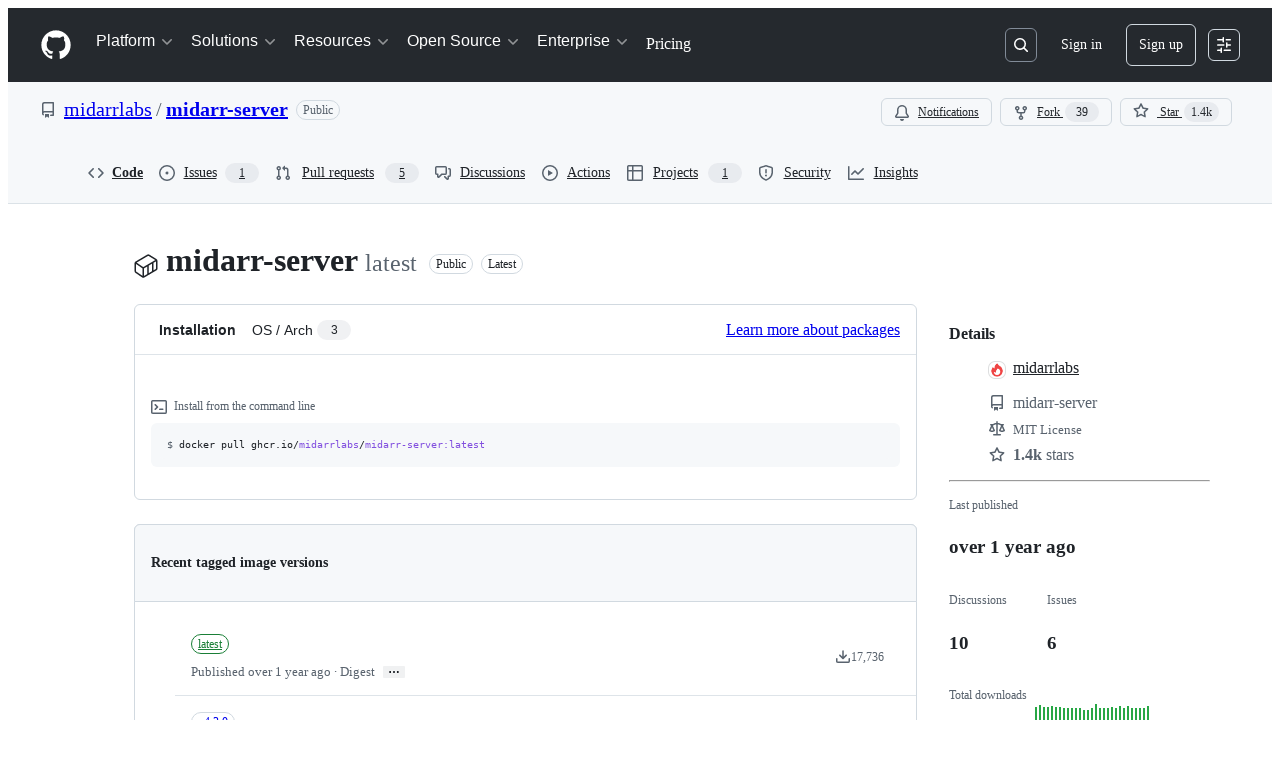

--- FILE ---
content_type: text/css
request_url: https://github.githubassets.com/assets/settings-31d1ba473f13.css
body_size: 4149
content:
.avatar-upload .flash{width:100%;padding:var(--base-size-32) var(--base-size-16);border:dashed var(--borderWidth-thin) var(--borderColor-danger-emphasis, var(--color-danger-emphasis));box-shadow:none}.avatar-upload .upload-state{display:none;padding:var(--base-size-8) 0}.avatar-upload .upload-state p{margin:0;font-size:12px;color:var(--fgColor-muted, var(--color-fg-muted))}.avatar-upload .avatar-upload .octicon{display:inline-block}.is-uploading .avatar-upload .loading{display:block;padding:0}.is-uploading .avatar-upload .loading img{vertical-align:top}.is-uploading .avatar-upload .button-change-avatar{display:none}.manual-file-chooser:focus-visible+.button-change-avatar,.button-change-avatar:focus-within{outline:2px solid var(--focus-outlineColor);outline-offset:-2px}.avatar-upload-label:focus-within{outline:2px solid var(--focus-outlineColor);outline-offset:-2px}.is-bad-file .avatar-upload .bad-file{display:block;margin:0}.is-too-big .avatar-upload .too-big{display:block;margin:0}.is-bad-dimensions .avatar-upload .bad-dimensions{display:block;margin:0}.is-bad-format .avatar-upload .bad-format{display:block;margin:0}.is-failed .avatar-upload .failed-request{display:block;margin:0}.is-empty .avatar-upload .file-empty{display:block;margin:0}.profile-picture{margin:var(--base-size-8) 0 0}.profile-picture>p{float:left;margin:0;line-height:30px}.profile-picture>img{float:left;margin:0 var(--base-size-8) 0 0;border-radius:var(--borderRadius-medium)}.app-owner{margin:var(--base-size-16) 0 0}:checked+.color-theme-toggle-label{border-color:var(--borderColor-accent-emphasis, var(--color-accent-fg))}.hidden-radio-input{position:absolute;width:0;height:0;appearance:none}.radio-label-theme-discs{padding:0;transition:padding .25s cubic-bezier(0.25, 0.46, 0.45, 0.94)}:checked+.radio-label-theme-discs{border-color:var(--borderColor-accent-emphasis, var(--color-accent-emphasis))}:checked+.radio-label-theme-discs,.radio-label-theme-discs:hover{padding:var(--base-size-8)}.active-color-scheme :checked+.radio-label-theme-discs{outline:2px solid var(--fgColor-default)}[data-theme-mode=single] [style="--nested-level: 1;"]{display:none}.webauthn-box .webauthn-sorry{display:block}.webauthn-box .new-u2f-registration{display:none}.webauthn-box.available .webauthn-sorry{display:none}.webauthn-box.available .new-u2f-registration{display:block}.plan-notice{padding:var(--base-size-8);margin-bottom:0;border-top:var(--borderWidth-thin) solid var(--borderColor-muted, var(--color-border-muted))}.oauth-pending-deletion-list-item{background-color:var(--bgColor-muted, var(--color-canvas-subtle));box-shadow:inset 0 0 8px #eee}.oauth-pending-deletion-list-item:hover{background-color:var(--bgColor-muted, var(--color-canvas-subtle))}.oauth-pending-deletion-list-item .oauth-pending-deletion{display:inline-block;width:19%;line-height:30px}.oauth-pending-deletion-list-item .active{display:none}.oauth-pending-deletion{display:none;width:100%}.oauth-border{border-top:var(--borderWidth-thin) solid var(--borderColor-muted, var(--color-border-muted))}.oauth-border:last-child{border-bottom:var(--borderWidth-thin) solid var(--borderColor-muted, var(--color-border-muted))}.confirmation-phrase{font-style:italic;font-weight:var(--base-text-weight-normal, 400)}.app-transfer-actions form{display:inline}.oauth-app-info-container .float-left-container{float:left;text-align:left}.oauth-app-info-container .float-right-container{float:right;text-align:right}.oauth-app-info-container dl.keys{margin:var(--base-size-8) 0}.oauth-app-info-container dl.keys dt{margin-top:var(--base-size-8);font-weight:var(--base-text-weight-semibold, 600);color:var(--fgColor-muted, var(--color-fg-muted))}.oauth-app-info-container dl.keys dd{font-family:var(--fontStack-monospace, ui-monospace, SFMono-Regular, SF Mono, Menlo, Consolas, Liberation Mono, monospace);color:var(--fgColor-default, var(--color-fg-default))}.oauth-app-info-container .user-count{font-size:32px;font-weight:var(--base-text-weight-light, 300);color:var(--fgColor-muted, var(--color-fg-muted))}.currency-notice{margin-bottom:var(--base-size-8)}.coupon-label{position:relative;padding:var(--base-size-8);margin:calc(var(--base-size-8)*-1)}.coupon-label::after{position:absolute;bottom:100%;left:15px;width:0;height:0;pointer-events:none;content:" ";border:solid rgba(0,0,0,0);border-width:5px;border-bottom-color:var(--borderColor-success-emphasis, var(--color-success-emphasis))}.billing-plans tbody td{width:25%;vertical-align:middle}.billing-plans .current{background-color:#f2ffed}.billing-plans .name{font-size:14px;font-weight:var(--base-text-weight-semibold, 600);color:var(--fgColor-default, var(--color-fg-default))}.billing-plans .coupon{font-size:12px}.billing-plans .coupon td{color:var(--fgColor-onEmphasis, var(--color-fg-on-emphasis));background-color:var(--bgColor-success-emphasis, var(--color-success-emphasis))}.billing-plans .coupon .text-right{white-space:nowrap}.billing-plans .coupon.expiring td{background-color:#df6e00}.billing-plans .coupon.expiring .coupon-label::after{border-bottom-color:#df6e00}.billing-plans tbody>.selected{background-color:#fdffce}.downgrade-dialog.hide-downgrade-footer .Overlay{width:448px;height:auto;max-height:80vh}.downgrade-dialog.hide-downgrade-footer .Overlay-body{padding:var(--base-size-24) !important}.payment-history .id,.payment-history .date,.payment-history .receipt,.payment-history .status,.payment-history .amount{white-space:nowrap}.payment-history .break-all{word-break:break-all}.payment-history .receipt{text-align:center}.payment-history .currency,.payment-history .status{color:var(--fgColor-muted, var(--color-fg-muted))}.payment-history .succeeded .status{color:var(--fgColor-success, var(--color-success-fg))}.payment-history .refunded,.payment-history .failed{background:var(--bgColor-muted, var(--color-canvas-subtle))}.payment-history .refunded td,.payment-history .failed td{opacity:.5}.payment-history .refunded .receipt,.payment-history .refunded .status,.payment-history .failed .receipt,.payment-history .failed .status{opacity:1}.payment-history .refunded .status{color:var(--fgColor-muted, var(--color-fg-muted))}.payment-history .failed .status{color:var(--fgColor-danger, var(--color-danger-fg))}.payment-history .transaction:target{background:var(--bgColor-attention-muted, var(--color-attention-subtle));border-color:var(--borderColor-attention-emphasis, var(--color-attention-emphasis))}.billing-extra-box{padding-left:var(--base-size-8);margin:var(--base-size-8) 0;border-left:var(--borderRadius-medium) solid var(--borderColor-muted, var(--color-border-muted))}.billing-vat-box{padding-left:var(--base-size-8);margin:var(--base-size-8) 0;border-left:var(--borderRadius-medium) solid var(--borderColor-muted, var(--color-border-muted))}.email-preference-exceptions{font-size:12px}.email-preference-exceptions h5{margin:var(--base-size-16) 0 var(--base-size-4);color:var(--fgColor-muted, var(--color-fg-muted))}.email-preference-exceptions .exception-list{list-style:none}.email-preference-exceptions .exception{max-width:400px;padding:var(--base-size-4);padding-left:0;border-top:var(--borderWidth-thin) solid var(--borderColor-muted, var(--color-border-muted))}.email-preference-exceptions .exception:last-child{border-bottom:var(--borderWidth-thin) solid var(--borderColor-muted, var(--color-border-muted))}.email-preference-exceptions.opt-in-list{display:none}.transactional-only .email-preference-exceptions.opt-in-list{display:block}.transactional-only .email-preference-exceptions.opt-out-list{display:none}.settings-environment-name a{white-space:pre-wrap}.oauth-application-info .app-info{display:inline-block;margin-right:var(--base-size-8);color:var(--fgColor-muted, var(--color-fg-muted))}.oauth-application-info .app-info .octicon{margin-right:var(--base-size-4)}.hook-event-choice{font-weight:var(--base-text-weight-normal, 400)}.redelivery-dialog .pending-message{display:block}.redelivery-dialog .failure-message{display:none}.redelivery-dialog.failed{color:var(--fgColor-danger, var(--color-danger-fg));background-color:var(--bgColor-danger-muted, var(--color-danger-subtle));border-color:var(--borderColor-danger-emphasis, var(--color-danger-emphasis))}.redelivery-dialog.failed .pending-message{display:none}.redelivery-dialog.failed .failure-message{display:block}.hook-deliveries-list .spinner{display:inline-block;margin:0;vertical-align:top}.hook-deliveries-list .item-status{display:inline-block;width:16px;margin-right:var(--base-size-4);text-align:center}.hook-deliveries-list .item-status .icon-for-success,.hook-deliveries-list .item-status .icon-for-failure,.hook-deliveries-list .item-status .icon-for-pending{display:none}.hook-deliveries-list .item-status.success{color:var(--fgColor-success, var(--color-success-fg));visibility:visible}.hook-deliveries-list .item-status.success .icon-for-success{display:inline-block}.hook-deliveries-list .item-status.failure{color:var(--fgColor-danger, var(--color-danger-fg))}.hook-deliveries-list .item-status.failure .icon-for-failure{display:inline-block}.hook-deliveries-list .item-status.pending{color:var(--fgColor-muted, var(--color-fg-muted))}.hook-deliveries-list .item-status.pending .icon-for-pending{display:inline-block}.hook-delivery-container hr{margin:var(--base-size-8) 0}.hook-delivery-container .tabnav{margin:var(--base-size-8) 0}.hook-delivery-container h4.remote-call-header{margin:var(--base-size-16) 0 var(--base-size-8);border-bottom:var(--borderWidth-thin) solid var(--borderColor-default, var(--color-border-default))}.hook-delivery-guid{display:inline-block;padding:2px var(--base-size-4);font-family:var(--fontStack-monospace, ui-monospace, SFMono-Regular, SF Mono, Menlo, Consolas, Liberation Mono, monospace);font-size:12px;color:var(--fgColor-muted, var(--color-fg-muted));background-color:var(--bgColor-accent-muted, var(--color-accent-subtle));border-radius:var(--borderRadius-medium)}.hook-delivery-guid .octicon{margin:1px -2px 0 0;color:var(--fgColor-muted, var(--color-fg-muted))}.boxed-group-list li.hook-delivery-item{padding:var(--base-size-8)}.boxed-group-list>li.hook-delivery-item .btn-sm{margin:0}.callback-urls dl dd .form-control{width:100%}.callback-urls.has-many .callback-url-action-cell{display:table-cell}.callback-url .label{display:none;width:64px;text-align:center}.callback-url.is-default-callback .label{display:inline-block}.callback-url.is-default-callback .btn{display:none}.callback-url-action-cell{display:none;width:70px;text-align:right}.callback-description{margin-top:var(--base-size-16)}.callback-description .octicon{padding-left:0}.listgroup-item.listgroup-item-preview{line-height:inherit}.listgroup-item.listgroup-item-preview .BtnGroup{margin-top:var(--base-size-4)}.manifest-errors{border-left:var(--borderRadius-medium) solid var(--borderColor-danger-emphasis, var(--color-danger-emphasis));border-radius:0 var(--borderRadius-medium) var(--borderRadius-medium) 0}.integration-key-management-wrapper .integration-key-downloading{display:none}.integration-key-management-wrapper .integration-key-list{display:none}.integration-key-management-wrapper .flash-error{display:none}.integration-key-management-wrapper .blankslate{margin-bottom:var(--base-size-32)}.integration-key-management-wrapper .action .deletable{display:none}.integration-key-management-wrapper .action .undeletable{display:block}.integration-key-management-wrapper.multi-keys .action .deletable{display:block}.integration-key-management-wrapper.multi-keys .action .undeletable{display:none}.integration-key-management-wrapper.error .flash-error{display:block}.integration-key-management-wrapper.error .integration-key{opacity:.5}.integration-key-management-wrapper.error .action .deletable{display:none}.integration-key-management-wrapper.error .action .undeletable{display:block}.integration-key-management-wrapper.downloading .blankslate{display:none}.integration-key-management-wrapper.downloading .integration-key-downloading{display:block}.integration-key-management-wrapper.downloading .integration-key-list{display:block}.integration-key-management-wrapper.has-keys .blankslate{display:none}.integration-key-management-wrapper.has-keys .integration-key-list{display:block}.boxed-group.application-show-group dl.form-group>dd .form-control.wide{width:460px}.boxed-group.application-show-group dl.form-group>dd .form-control.short{height:50px;min-height:50px}.application-show-group .errored .note{display:none}.application-show-group .drag-and-drop{padding:0;text-align:left;background-color:rgba(0,0,0,0);border:0}.application-show-group .drag-and-drop img{margin-bottom:1px;vertical-align:bottom}.application-show-group .drag-and-drop span{padding:0}.application-show-group .dragover .logo-box{box-shadow:#c9ff00 0 0 3px}.application-show-group .is-uploading .loading{display:inline-block}.application-show-group .is-uploading .default{display:none}.application-show-group .is-failed .failed-request{display:inline-block}.application-show-group .is-failed .default{display:none}.application-show-group .is-bad-file .bad-file{display:inline-block}.application-show-group .is-bad-file .default{display:none}.application-show-group .is-too-big .file-too-big{display:inline-block}.application-show-group .is-too-big .default{display:none}.application-show-group .is-bad-format .bad-format{display:inline-block}.application-show-group .is-bad-format .default{display:none}.application-show-group .is-default .default{display:block}.marketplace-listing-save-notice,.marketplace-listing-save-error{display:none;opacity:0;transition:opacity .15s linear}.marketplace-listing-save-notice.visible,.marketplace-listing-save-error.visible{display:inline-block;opacity:1}.user-key-details{width:400px;line-height:1.6;white-space:normal}.user-key-details code{font-size:13px}.user-key-email-badge{display:inline-table;margin-right:var(--base-size-4)}.user-key-email{display:table-cell;padding:1px var(--base-size-4);font-size:12px;line-height:1.4;border:var(--borderWidth-thin) solid var(--borderColor-default, var(--color-border-default));border-radius:var(--borderRadius-medium)}.user-key-email.unverified{border-top-right-radius:0;border-bottom-right-radius:0}.user-key-email-unverified{display:table-cell;padding-right:var(--base-size-4);padding-left:var(--base-size-4);font-size:12px;color:var(--fgColor-muted, var(--color-fg-muted));border:var(--borderWidth-thin) solid var(--borderColor-default, var(--color-border-default));border-left:0;border-top-right-radius:var(--borderRadius-medium);border-bottom-right-radius:var(--borderRadius-medium)}.user-key-type{padding-right:var(--base-size-16);padding-left:var(--base-size-8);text-align:center}.selected-user-key{background-color:var(--bgColor-attention-muted, var(--color-attention-subtle))}.pages-build-type .build-type{display:none}.pages-build-type[current=legacy] .build-type.build-type-legacy,.pages-build-type[current=workflow] .build-type.build-type-workflow{display:block}.pages-build-type-status-indicator{display:none;margin-left:var(--base-size-8)}[data-status=success] .pages-build-type-status-indicator{display:inline-block}.pages-build-type-selector-item{align-items:flex-start}.form-group .form-control.user-profile-bio-field{width:440px;height:5.35em;min-height:0}.user-profile-bio-field-container,.user-profile-company-field-container{position:relative}.logo-upload{position:relative;display:inline-block}.logo-upload a.delete,.logo-upload span.delete{position:absolute;left:88px;display:none;padding:var(--base-size-8) var(--base-size-8)}.logo-upload a.delete:hover,.logo-upload span.delete:hover{color:var(--fgColor-danger, var(--color-danger-fg))}.logo-upload-container{display:inline-block}.logo-upload-container .logo-upload-label .manual-file-chooser{top:0;left:0;width:130px;height:34px;padding:0;margin-left:0;cursor:pointer}.logo-upload-container .upload-state{padding:var(--base-size-8) 0}.logo-upload-container .upload-state p{margin:0;font-size:12px;color:var(--fgColor-muted, var(--color-fg-muted))}.logo-box{width:120px;height:120px;background-color:var(--bgColor-muted, var(--color-canvas-subtle));border:var(--borderWidth-thin) solid var(--borderColor-default, var(--color-border-default));border-radius:var(--borderRadius-medium)}.logo-box img{display:none;width:118px;height:118px;border-radius:var(--borderRadius-medium)}.logo-placeholder{color:var(--fgColor-muted, var(--color-fg-muted));text-align:center}.logo-placeholder p{margin:0;font-size:14px}.has-uploaded-logo .logo-placeholder,.has-uploaded-logo .or{display:none}.has-uploaded-logo:hover a.delete,.has-uploaded-logo:hover span.delete{display:block}.has-uploaded-logo .logo-box img{display:block}.hx_status-indicator .status-indicator-spinner{display:none}.hx_status-indicator.status-indicator-loading{background-image:none}.hx_status-indicator.status-indicator-loading .status-indicator-spinner{display:inline-block}.hx_actions_timer_input{appearance:textfield}.hx_actions_timer_input::-webkit-outer-spin-button,.hx_actions_timer_input::-webkit-inner-spin-button{appearance:none}.hx_remove-member{color:var(--fgColor-muted, var(--color-fg-muted));border:var(--borderWidth-thin) solid rgba(0,0,0,0)}.hx_remove-member:hover:not(:disabled){color:var(--button-danger-fgColor-rest, var(--color-btn-danger-text));border-color:var(--button-default-borderColor-rest, var(--color-btn-border))}.hx_remove-member:focus:not(:disabled){color:var(--button-danger-fgColor-rest, var(--color-btn-danger-text));border-color:var(--button-default-borderColor-rest, var(--color-btn-border))}.repository-merge-features .form-group.errored label{color:inherit}.repository-merge-features .form-group.errored .error{position:inherit;padding:0;margin-top:0;margin-left:var(--base-size-4);font-size:12px;color:var(--fgColor-danger, var(--color-danger-fg));background:rgba(0,0,0,0);border:0}.repository-merge-features .form-group.errored .error::before,.repository-merge-features .form-group.errored .error::after{display:none}.wikis-options.on .wikis-restrict-editing{display:block}.wikis-options .wikis-restrict-editing{display:none}.merge-squash-options.on .squash-commit-message{display:block}.merge-squash-options .squash-commit-message{display:none}.merge-commit-options.on .merge-commit-message{display:block}.merge-commit-options .merge-commit-message{display:none}.code-block:hover .clipboard-copy .copy-button{display:block;animation:fade-in 200ms both}.code-block .clipboard-copy{position:absolute;top:6px;right:6px}.code-block .clipboard-copy:hover .copy-button{display:block;animation:fade-in 200ms both}.code-block .clipboard-copy .copy-button{animation:fade-out 200ms both}.code-block .clipboard-copy .octicon{margin-right:var(--base-size-4) !important;margin-left:var(--base-size-4) !important}.recommended-projects-form{height:200px}@media(max-width: 640px){.repo-access-entry{flex-wrap:wrap}.repo-access-entry .select-menu{margin-top:var(--base-size-8);margin-left:1%}.repo-access-entry .remove-button-container{margin-top:var(--base-size-8)}.repo-access-entry .pending-invite-container{width:50%;margin-right:var(--base-size-8)}.repo-access-entry .js-permission-success{position:absolute;left:77%}}.regenerate-token-cta .btn-danger{margin-left:var(--base-size-32)}.qr-code-img{display:inline-block;padding:var(--base-size-16);margin:var(--base-size-16) auto;background-color:#fff;border:var(--borderWidth-thin) solid var(--borderColor-muted, var(--color-border-muted));border-radius:var(--borderRadius-medium)}custom-patterns-filter input{background-color:var(--bgColor-default, var(--color-canvas-default)) !important}.repo-search-reset-query{top:var(--base-size-4);right:var(--base-size-4);display:inline-flex;padding:var(--base-size-4)}.repo-search-reset-query:hover .repo-search-reset-query-icon{color:var(--fgColor-muted, var(--color-fg-subtle)) !important}[data-color-mode=light][data-light-theme*=dark],[data-color-mode=dark][data-dark-theme*=dark]{--color-mktg-btn-shadow-outline:rgba(255, 255, 255, 0.25) 0 0 0 1px inset;--color-mktg-btn-bg:#f6f8fa;--color-mktg-btn-shadow-focus:rgba(255, 255, 255, 0.25) 0 0 0 4px;--color-mktg-btn-shadow-hover:0 4px 7px rgba(0, 0, 0, 0.15), 0 100px 80px rgba(255, 255, 255, 0.02), 0 42px 33px rgba(255, 255, 255, 0.024), 0 22px 18px rgba(255, 255, 255, 0.028), 0 12px 10px rgba(255, 255, 255, 0.034), 0 7px 5px rgba(255, 255, 255, 0.04), 0 3px 2px rgba(255, 255, 255, 0.07);--color-mktg-btn-shadow-hover-muted:rgb(255, 255, 255) 0 0 0 2px inset}@media(prefers-color-scheme: light){[data-color-mode=auto][data-light-theme*=dark]{--color-mktg-btn-shadow-outline:rgba(255, 255, 255, 0.25) 0 0 0 1px inset;--color-mktg-btn-bg:#f6f8fa;--color-mktg-btn-shadow-focus:rgba(255, 255, 255, 0.25) 0 0 0 4px;--color-mktg-btn-shadow-hover:0 4px 7px rgba(0, 0, 0, 0.15), 0 100px 80px rgba(255, 255, 255, 0.02), 0 42px 33px rgba(255, 255, 255, 0.024), 0 22px 18px rgba(255, 255, 255, 0.028), 0 12px 10px rgba(255, 255, 255, 0.034), 0 7px 5px rgba(255, 255, 255, 0.04), 0 3px 2px rgba(255, 255, 255, 0.07);--color-mktg-btn-shadow-hover-muted:rgb(255, 255, 255) 0 0 0 2px inset}}@media(prefers-color-scheme: dark){[data-color-mode=auto][data-dark-theme*=dark]{--color-mktg-btn-shadow-outline:rgba(255, 255, 255, 0.25) 0 0 0 1px inset;--color-mktg-btn-bg:#f6f8fa;--color-mktg-btn-shadow-focus:rgba(255, 255, 255, 0.25) 0 0 0 4px;--color-mktg-btn-shadow-hover:0 4px 7px rgba(0, 0, 0, 0.15), 0 100px 80px rgba(255, 255, 255, 0.02), 0 42px 33px rgba(255, 255, 255, 0.024), 0 22px 18px rgba(255, 255, 255, 0.028), 0 12px 10px rgba(255, 255, 255, 0.034), 0 7px 5px rgba(255, 255, 255, 0.04), 0 3px 2px rgba(255, 255, 255, 0.07);--color-mktg-btn-shadow-hover-muted:rgb(255, 255, 255) 0 0 0 2px inset}}:root,[data-color-mode=light][data-light-theme*=light],[data-color-mode=dark][data-dark-theme*=light]{--color-mktg-btn-shadow-outline:rgba(0, 0, 0, 0.15) 0 0 0 1px inset;--color-mktg-btn-bg:#1b1f23;--color-mktg-btn-shadow-focus:rgba(0, 0, 0, 0.15) 0 0 0 4px;--color-mktg-btn-shadow-hover:0 3px 2px rgba(0, 0, 0, 0.07), 0 7px 5px rgba(0, 0, 0, 0.04), 0 12px 10px rgba(0, 0, 0, 0.03), 0 22px 18px rgba(0, 0, 0, 0.03), 0 42px 33px rgba(0, 0, 0, 0.02), 0 100px 80px rgba(0, 0, 0, 0.02);--color-mktg-btn-shadow-hover-muted:rgba(0, 0, 0, 0.7) 0 0 0 2px inset}@media(prefers-color-scheme: light){[data-color-mode=auto][data-light-theme*=light]{--color-mktg-btn-shadow-outline:rgba(0, 0, 0, 0.15) 0 0 0 1px inset;--color-mktg-btn-bg:#1b1f23;--color-mktg-btn-shadow-focus:rgba(0, 0, 0, 0.15) 0 0 0 4px;--color-mktg-btn-shadow-hover:0 3px 2px rgba(0, 0, 0, 0.07), 0 7px 5px rgba(0, 0, 0, 0.04), 0 12px 10px rgba(0, 0, 0, 0.03), 0 22px 18px rgba(0, 0, 0, 0.03), 0 42px 33px rgba(0, 0, 0, 0.02), 0 100px 80px rgba(0, 0, 0, 0.02);--color-mktg-btn-shadow-hover-muted:rgba(0, 0, 0, 0.7) 0 0 0 2px inset}}@media(prefers-color-scheme: dark){[data-color-mode=auto][data-dark-theme*=light]{--color-mktg-btn-shadow-outline:rgba(0, 0, 0, 0.15) 0 0 0 1px inset;--color-mktg-btn-bg:#1b1f23;--color-mktg-btn-shadow-focus:rgba(0, 0, 0, 0.15) 0 0 0 4px;--color-mktg-btn-shadow-hover:0 3px 2px rgba(0, 0, 0, 0.07), 0 7px 5px rgba(0, 0, 0, 0.04), 0 12px 10px rgba(0, 0, 0, 0.03), 0 22px 18px rgba(0, 0, 0, 0.03), 0 42px 33px rgba(0, 0, 0, 0.02), 0 100px 80px rgba(0, 0, 0, 0.02);--color-mktg-btn-shadow-hover-muted:rgba(0, 0, 0, 0.7) 0 0 0 2px inset}}.member-requests-hero-bg{background-repeat:no-repeat;background-position:bottom right}.member-requests-hero-bg[data-color-mode=light]{background-image:url("/assets/enterprise-light-d1dadcdc7377.png");background-size:57% 100%}.member-requests-hero-bg[data-color-mode=dark]{background-image:url("/assets/enterprise-dark-6640d2add516.png");background-size:57% 100%}@media(prefers-color-scheme: light){.member-requests-hero-bg{background-image:url("/assets/enterprise-light-d1dadcdc7377.png");background-size:57% 100%}}@media(prefers-color-scheme: dark){.member-requests-hero-bg{background-image:url("/assets/enterprise-dark-6640d2add516.png");background-size:57% 100%}}.member-request-watch-button-alignment{right:0%}.member-request-watch-button-bg{background-color:var(--overlay-bgColor, var(--color-canvas-overlay))}.unlock-feature-banner{font-family:"Mona Sans","Mona Sans Header Fallback",-apple-system,BlinkMacSystemFont,"Segoe UI",Helvetica,Arial,sans-serif,"Apple Color Emoji","Segoe UI Emoji","Segoe UI Symbol";font-size:32px;font-weight:800;letter-spacing:-0.03em}.session-device .session-state-indicator.recent{background-color:var(--bgColor-success-emphasis, var(--color-success-emphasis));box-shadow:0 0 10px rgba(108,198,68,.5)}.session-device .session-state-indicator.revoked{background-color:var(--bgColor-danger-emphasis, var(--color-danger-emphasis));box-shadow:0 0 10px rgba(198,108,68,.5)}.session-device .session-state-indicator.not-recent{background-image:linear-gradient(#aaa, #ccc);box-shadow:0 1px 0 #fff}.billing-settings-stepper-input{appearance:textfield}.billing-settings-stepper-input::-webkit-outer-spin-button,.billing-settings-stepper-input::-webkit-inner-spin-button{appearance:none}
/*# sourceMappingURL=index.scss.map */

/*# sourceMappingURL=settings-5825eb27b888.css.map*/

--- FILE ---
content_type: application/javascript
request_url: https://github.githubassets.com/assets/packages-51d48794bfd1.js
body_size: 3652
content:
"use strict";(globalThis.webpackChunk_github_ui_github_ui=globalThis.webpackChunk_github_ui_github_ui||[]).push([[22008],{5797:(e,t,n)=>{var r=n(97797);(0,r.on)("change",".js-packages-repo-container .js-repository-item-checkbox",function(e){var t;let n,r=e.target,o=r.closest(".js-packages-repo-container").querySelector(".js-packages-repo-form"),i=(t=r,(n=document.createElement("input")).type="hidden",n.name="update_repo[repo_id]",n.value=t.value,n),s=o.querySelector(`[id='repository-${i.value}']`);s?s.replaceWith(i):o.append(i)});var o=n(90891),i=n(21403);let s=new WeakMap;async function a(e){let t=e.closest(".js-repository-selection-component"),n=s.get(t)||0;n>100||(e.textContent=e.getAttribute("data-disable-with"),e.disabled=!0,s.set(t,n+1),c(t,e.getAttribute("data-url")),await Promise.resolve(),t.dispatchEvent(new CustomEvent("repository-items-loaded")))}async function c(e,t){var n;let i=await (0,o.Ts)(document,t);e.querySelector(".js-more-repository-items-replace-target").replaceWith(i),n=e,(0,r.h)(n.querySelector(".js-repository-items-filter-input"),"change")}(0,r.on)("click",".js-more-repository-items-button",function(e){a(e.currentTarget)}),(0,i.lB)(".js-more-repository-items-button",{constructor:HTMLButtonElement,add:a})},6923:(e,t,n)=>{n.d(t,{KJ:()=>i,X3:()=>o,g5:()=>s});var r=n(56038);let o=void 0===r.XC,i=!o;function s(){return!!o||!r.XC||!!(r.XC.querySelector('react-app[data-ssr="true"]')||r.XC.querySelector('react-partial[data-ssr="true"][partial-name="repos-overview"]'))}},13523:(e,t,n)=>{n.d(t,{$r:()=>s,M1:()=>a,li:()=>o,pS:()=>u,wE:()=>c});var r=n(71315);let o="X-Fetch-Nonce",i=new Set;function s(e){i.add(e)}function a(){return i.values().next().value||""}function c(e){let t={};return void 0!==e&&(t["X-Fetch-Nonce-To-Validate"]=e),void 0===e?t[o]=a():i.has(e)?t[o]=e:t[o]=Array.from(i).join(","),t}function u(){let e=r.XC?.head?.querySelector('meta[name="fetch-nonce"]')?.content||"";e&&s(e)}},50467:(e,t,n)=>{n.d(t,{_:()=>r});function r(e,t,n){return t in e?Object.defineProperty(e,t,{value:n,enumerable:!0,configurable:!0,writable:!0}):e[t]=n,e}},51987:(e,t,n)=>{n.d(t,{jC:()=>a,kt:()=>i,tV:()=>s});var r=n(87057),o=n(13523);function i(e){let t={"X-Requested-With":"XMLHttpRequest",...(0,o.wE)(e)};return{...t,[r.S]:(0,r.O)()}}function s(e,t){for(let[n,r]of Object.entries(i(t)))e.set(n,r)}function a(e){return{"X-GitHub-App-Type":e}}},53331:(e,t,n)=>{n.d(t,{A:()=>s,K:()=>o});var r=n(50467);function o(e){let t=[...e.querySelectorAll("meta[name=html-safe-nonce]")].map(e=>e.content);if(t.length<1)throw Error("could not find html-safe-nonce on document");return t}let i=class ResponseError extends Error{constructor(e,t){super(`${e} for HTTP ${t.status}`),(0,r._)(this,"response",void 0),this.response=t,this.name="ResponseError"}};function s(e,t,n=!1){let r=t.headers.get("content-type")||"";if(!n&&!r.startsWith("text/html"))throw new i(`expected response with text/html, but was ${r}`,t);if(n&&!(r.startsWith("text/html")||r.startsWith("application/json")))throw new i(`expected response with text/html or application/json, but was ${r}`,t);let o=t.headers.get("x-html-safe");if(o){if(!e.includes(o))throw new i("response X-HTML-Safe nonce did not match",t)}else throw new i("missing X-HTML-Safe nonce",t)}},56038:(e,t,n)=>{n.d(t,{Kn:()=>s,XC:()=>o,cg:()=>i,fV:()=>a});let r="undefined"!=typeof FORCE_SERVER_ENV&&FORCE_SERVER_ENV,o="undefined"==typeof document||r?void 0:document,i="undefined"==typeof window||r?void 0:window,s="undefined"==typeof history||r?void 0:history,a="undefined"==typeof location||r?{get pathname(){return(void 0)??""},get origin(){return(void 0)??""},get search(){return(void 0)??""},get hash(){return(void 0)??""},get href(){return(void 0)??""}}:location},69759:(e,t,n)=>{n.d(t,{B:()=>r});function r(e,t){let n=e.createElement("template");return n.innerHTML=t,e.importNode(n.content,!0)}},71315:(e,t,n)=>{n.d(t,{KJ:()=>r.KJ,Kn:()=>o.Kn,X3:()=>r.X3,XC:()=>o.XC,cg:()=>o.cg,fV:()=>o.fV,g5:()=>r.g5});var r=n(6923),o=n(56038)},87057:(e,t,n)=>{n.d(t,{O:()=>s,S:()=>i});var r=n(71315);let o=r.cg?.document?.head?.querySelector('meta[name="release"]')?.content||"",i="X-GitHub-Client-Version";function s(){return o}},90891:(e,t,n)=>{n.d(t,{Ee:()=>a,Ts:()=>s,b4:()=>c});var r=n(53331),o=n(69759),i=n(51987);async function s(e,t,n){let s=new Request(t,n);(0,i.tV)(s.headers);let a=await self.fetch(s);if(a.status<200||a.status>=300)throw Error(`HTTP ${a.status}${a.statusText||""}`);return(0,r.A)((0,r.K)(e),a),(0,o.B)(e,await a.text())}function a(e,t,n=1e3,r=[200],o=[202]){return async function n(s){let a=new Request(e,t);(0,i.tV)(a.headers);let c=await self.fetch(a);if(o.includes(c.status))return await new Promise(e=>setTimeout(e,s)),n(1.5*s);if(r.includes(c.status))return c;if(c.status<200||c.status>=300)throw Error(`HTTP ${c.status}${c.statusText||""}`);throw Error(`Unexpected ${c.status} response status from poll endpoint`)}(n)}async function c(e,t,n){let{wait:r=500,acceptedStatusCodes:o=[200],max:s=3,attempt:a=0}=n||{},u=async()=>new Promise((n,c)=>{setTimeout(async()=>{try{let r=new Request(e,t);(0,i.tV)(r.headers);let c=await self.fetch(r);if(o.includes(c.status)||a+1===s)return n(c);n("retry")}catch(e){c(e)}},r*a)}),l=await u();return"retry"!==l?l:c(e,t,{wait:r,acceptedStatusCodes:o,max:s,attempt:a+1})}},97797:(e,t,n)=>{function r(){if(!(this instanceof r))return new r;this.size=0,this.uid=0,this.selectors=[],this.selectorObjects={},this.indexes=Object.create(this.indexes),this.activeIndexes=[]}n.d(t,{h:()=>k,on:()=>j});var o,i=window.document.documentElement,s=i.matches||i.webkitMatchesSelector||i.mozMatchesSelector||i.oMatchesSelector||i.msMatchesSelector;r.prototype.matchesSelector=function(e,t){return s.call(e,t)},r.prototype.querySelectorAll=function(e,t){return t.querySelectorAll(e)},r.prototype.indexes=[];var a=/^#((?:[\w\u00c0-\uFFFF\-]|\\.)+)/g;r.prototype.indexes.push({name:"ID",selector:function(e){var t;if(t=e.match(a))return t[0].slice(1)},element:function(e){if(e.id)return[e.id]}});var c=/^\.((?:[\w\u00c0-\uFFFF\-]|\\.)+)/g;r.prototype.indexes.push({name:"CLASS",selector:function(e){var t;if(t=e.match(c))return t[0].slice(1)},element:function(e){var t=e.className;if(t){if("string"==typeof t)return t.split(/\s/);else if("object"==typeof t&&"baseVal"in t)return t.baseVal.split(/\s/)}}});var u=/^((?:[\w\u00c0-\uFFFF\-]|\\.)+)/g;r.prototype.indexes.push({name:"TAG",selector:function(e){var t;if(t=e.match(u))return t[0].toUpperCase()},element:function(e){return[e.nodeName.toUpperCase()]}}),r.prototype.indexes.default={name:"UNIVERSAL",selector:function(){return!0},element:function(){return[!0]}},o="function"==typeof window.Map?window.Map:function(){function e(){this.map={}}return e.prototype.get=function(e){return this.map[e+" "]},e.prototype.set=function(e,t){this.map[e+" "]=t},e}();var l=/((?:\((?:\([^()]+\)|[^()]+)+\)|\[(?:\[[^\[\]]*\]|['"][^'"]*['"]|[^\[\]'"]+)+\]|\\.|[^ >+~,(\[\\]+)+|[>+~])(\s*,\s*)?((?:.|\r|\n)*)/g;function f(e,t){var n,r,o,i,s,a,c=(e=e.slice(0).concat(e.default)).length,u=t,f=[];do if(l.exec(""),(o=l.exec(u))&&(u=o[3],o[2]||!u)){for(n=0;n<c;n++)if(s=(a=e[n]).selector(o[1])){for(r=f.length,i=!1;r--;)if(f[r].index===a&&f[r].key===s){i=!0;break}i||f.push({index:a,key:s});break}}while(o)return f}function d(e,t){return e.id-t.id}r.prototype.logDefaultIndexUsed=function(){},r.prototype.add=function(e,t){var n,r,i,s,a,c,u,l,d=this.activeIndexes,p=this.selectors,h=this.selectorObjects;if("string"==typeof e){for(r=0,h[(n={id:this.uid++,selector:e,data:t}).id]=n,u=f(this.indexes,e);r<u.length;r++)s=(l=u[r]).key,(a=function(e,t){var n,r,o;for(n=0,r=e.length;n<r;n++)if(o=e[n],t.isPrototypeOf(o))return o}(d,i=l.index))||((a=Object.create(i)).map=new o,d.push(a)),i===this.indexes.default&&this.logDefaultIndexUsed(n),(c=a.map.get(s))||(c=[],a.map.set(s,c)),c.push(n);this.size++,p.push(e)}},r.prototype.remove=function(e,t){if("string"==typeof e){var n,r,o,i,s,a,c,u,l=this.activeIndexes,d=this.selectors=[],p=this.selectorObjects,h={},m=1==arguments.length;for(o=0,n=f(this.indexes,e);o<n.length;o++)for(r=n[o],i=l.length;i--;)if(a=l[i],r.index.isPrototypeOf(a)){if(c=a.map.get(r.key))for(s=c.length;s--;)(u=c[s]).selector===e&&(m||u.data===t)&&(c.splice(s,1),h[u.id]=!0);break}for(o in h)delete p[o],this.size--;for(o in p)d.push(p[o].selector)}},r.prototype.queryAll=function(e){if(!this.selectors.length)return[];var t,n,r,o,i,s,a,c,u={},l=[],f=this.querySelectorAll(this.selectors.join(", "),e);for(t=0,r=f.length;t<r;t++)for(n=0,i=f[t],o=(s=this.matches(i)).length;n<o;n++)u[(c=s[n]).id]?a=u[c.id]:(a={id:c.id,selector:c.selector,data:c.data,elements:[]},u[c.id]=a,l.push(a)),a.elements.push(i);return l.sort(d)},r.prototype.matches=function(e){if(!e)return[];var t,n,r,o,i,s,a,c,u,l,f,p=this.activeIndexes,h={},m=[];for(t=0,o=p.length;t<o;t++)if(c=(a=p[t]).element(e)){for(n=0,i=c.length;n<i;n++)if(u=a.map.get(c[n]))for(r=0,s=u.length;r<s;r++)!h[f=(l=u[r]).id]&&this.matchesSelector(e,l.selector)&&(h[f]=!0,m.push(l))}return m.sort(d)};var p={},h={},m=new WeakMap,g=new WeakMap,v=new WeakMap,y=Object.getOwnPropertyDescriptor(Event.prototype,"currentTarget");function w(e,t,n){var r=e[t];return e[t]=function(){return n.apply(e,arguments),r.apply(e,arguments)},e}function b(){m.set(this,!0)}function x(){m.set(this,!0),g.set(this,!0)}function E(){return v.get(this)||null}function S(e,t){y&&Object.defineProperty(e,"currentTarget",{configurable:!0,enumerable:!0,get:t||y.get})}function T(e){if(function(e){try{return e.eventPhase,!0}catch(e){return!1}}(e)){var t=(1===e.eventPhase?h:p)[e.type];if(t){var n=function(e,t,n){var r=[],o=t;do{if(1!==o.nodeType)break;var i=e.matches(o);if(i.length){var s={node:o,observers:i};n?r.unshift(s):r.push(s)}}while(o=o.parentElement)return r}(t,e.target,1===e.eventPhase);if(n.length){w(e,"stopPropagation",b),w(e,"stopImmediatePropagation",x),S(e,E);for(var r=0,o=n.length;r<o&&!m.get(e);r++){var i=n[r];v.set(e,i.node);for(var s=0,a=i.observers.length;s<a&&!g.get(e);s++)i.observers[s].data.call(i.node,e)}v.delete(e),S(e)}}}}function j(e,t,n){var o=arguments.length>3&&void 0!==arguments[3]?arguments[3]:{},i=!!o.capture,s=i?h:p,a=s[e];a||(a=new r,s[e]=a,document.addEventListener(e,T,i)),a.add(t,n)}function k(e,t,n){return e.dispatchEvent(new CustomEvent(t,{bubbles:!0,cancelable:!0,detail:n}))}}},e=>{e.O(0,[43784],()=>e(e.s=5797)),e.O()}]);
//# sourceMappingURL=packages-d95ff4084d03.js.map